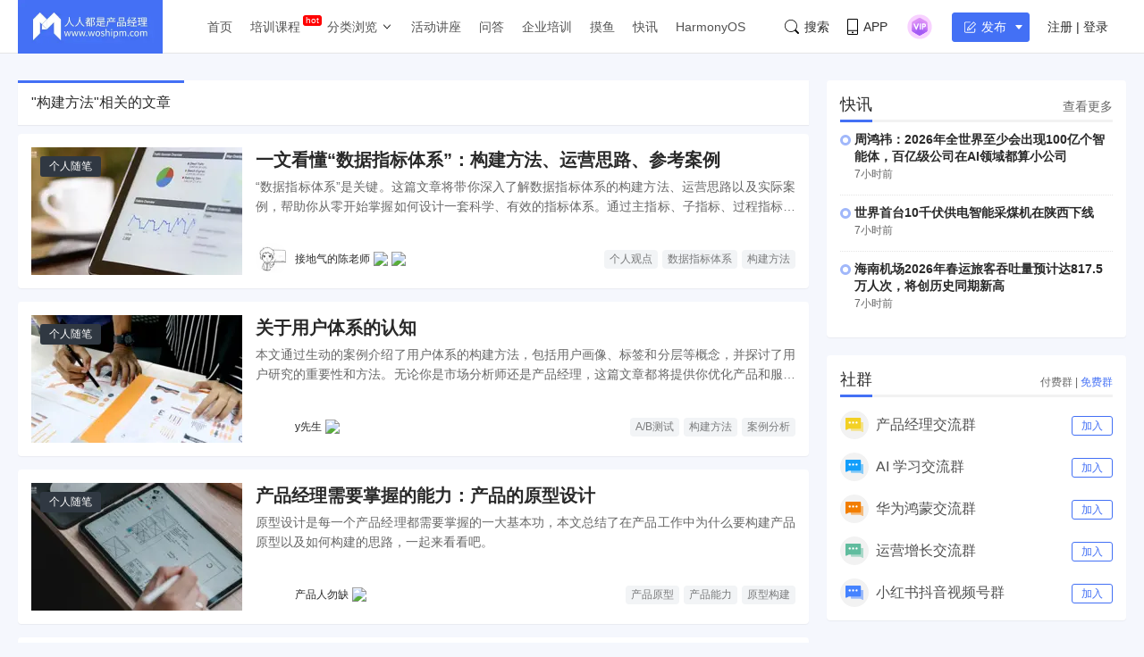

--- FILE ---
content_type: application/javascript;charset=ISO-8859-1
request_url: https://dts.woshipm.com/dts/getEventLocationPre.html?now_page=article_tag_detail&callback=jQuery112408374158123067614_1769298271766&_=1769298271768
body_size: 93
content:
jQuery112408374158123067614_1769298271766('')

--- FILE ---
content_type: application/javascript;charset=ISO-8859-1
request_url: https://dts.woshipm.com/common/getDevice?callback=jQuery112408374158123067614_1769298271766&_=1769298271767
body_size: 259
content:
jQuery112408374158123067614_1769298271766('device_e410da72-4977-42c5-8a54-4c8e64310a62')